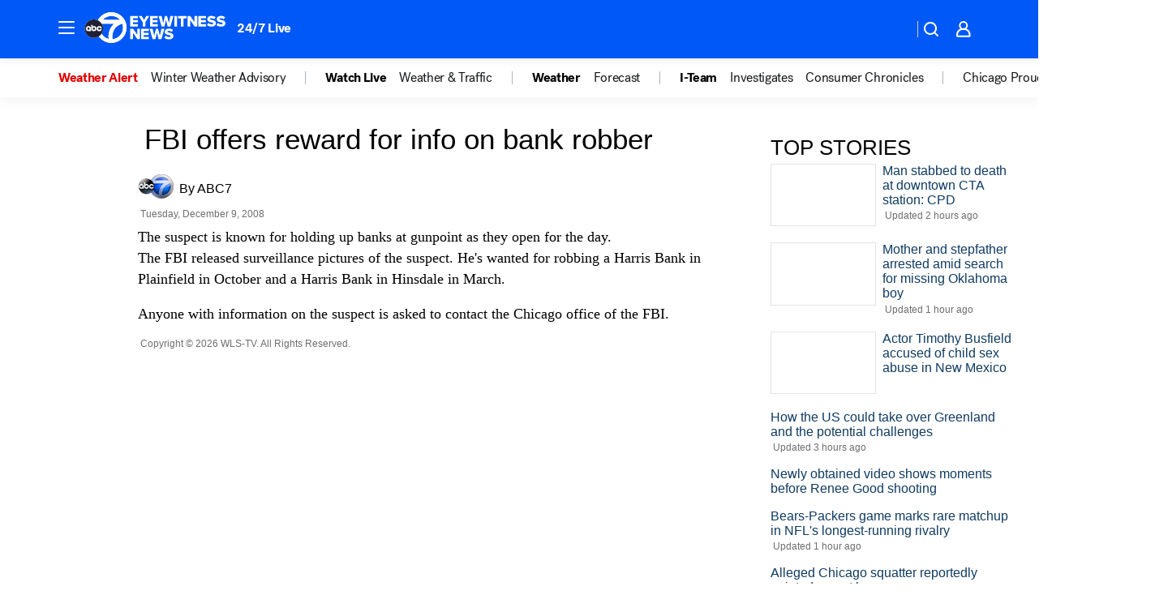

--- FILE ---
content_type: application/javascript
request_url: https://prod.gatekeeper.us-abc.symphony.edgedatg.go.com/vp2/ws/utils/2021/geo/video/geolocation/206/001/gt/-1.jsonp
body_size: 1073
content:
{"ver":"2021","device":"001","brand":"206","xmlns":"https://abc.go.com/vp2/ws/xmlns","user":{"allowed":true,"ip":"3.148.237.5","proxy":"hosting","bandwidth":"broadband","zipcode":"43230","city":"columbus","state":"oh","country":"usa","isp":"amazon technologies inc.","distributionChannel":"2","org":"amazon technologies inc.","useragent":"Mozilla/5.0 (Macintosh; Intel Mac OS X 10_15_7) AppleWebKit/537.36 (KHTML, like Gecko) Chrome/131.0.0.0 Safari/537.36; ClaudeBot/1.0; +claudebot@anthropic.com)","time":"Sat, 10 Jan 2026 10:12:11 -0500","xff":{"ip":"3.148.237.5, 18.68.21.81, 172.18.40.232"},"id":"1D33E350-FB17-455B-9C53-BE5D28666F22"},"affiliates":{"affiliate":[{"name":"WSYX","logo":"https://cdn1.edgedatg.com/aws/v2/abc/Live/video/13877091/1ba6f58005365daed202fccf8ab4df07/284x160-Q75_1ba6f58005365daed202fccf8ab4df07.png","dma":"COLUMBUS, OH","rank":"34","id":"WSYX","event":{"url":{"callback":"event_flat_file","value":"https://liveeventsfeed.abc.go.com/wsyx.json"},"refresh":{"unit":"second","value":"300"}}}],"count":1},"server":{"time":"Sat, 10 Jan 2026 15:12:11 +0000"}}